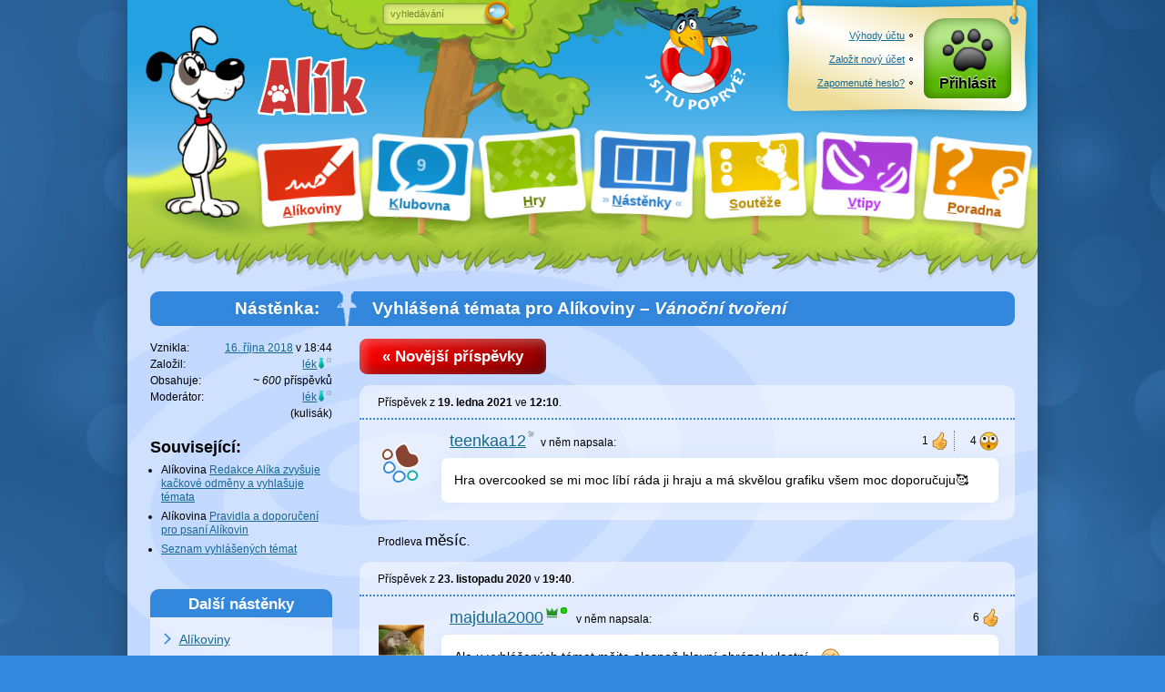

--- FILE ---
content_type: text/html; charset=utf-8
request_url: https://www.alik.cz/n/vyhlasena-temata-pro-alikoviny/17
body_size: 12226
content:
<!doctype html>
<html class="sekce-n" lang="cs">
<meta charset="utf-8">
<title>Vyhlášená témata pro Alíkoviny – Nástěnka (strana 17) – Alík.cz</title>
<meta name="description" content="lék založil nástěnku 16. října 2018 🐾 Poslední příspěvek přišel 12. prosince 2025 ve 14:26 🐾 Diskutují tu teenkaa12, majdula2000, JirkaBobik, vaiva, Hogo, MichP, Anežka9, lékařský, lukyl, Rapo, Dotynka a Morell.">
<meta name="viewport" content="width=device-width">
<script>Date.serverOffset = new Date - 1769761673417</script><link rel="stylesheet" href="//o00o.cz/2017/layout.css?399"><link rel="stylesheet" href="//o00o.cz/2017/responzivni.css?399"><link rel="shortcut icon" href="//o00o.cz/2017/ikony/sekce-n.ico?v=2">
<meta property="og:site_name" content="Alík.cz">
<meta property="og:type" content="website">
<link href="https://www.alik.cz/n/vyhlasena-temata-pro-alikoviny/rss" rel="alternate" type="application/rss+xml" title="RSS">
<div id="main" class="kamaradi">
	<div id="hlavicka">
    
	<h1><a href="/" class="animace-rozhlizeni"><img border="0" width="120" height="65" alt="Alík" src="//o00o.cz/2017/layout/logo-napis.png" onmouseover="var s = style, π = Math.PI, x = (event.offsetX / offsetWidth - .5) * π, y = (event.offsetY / offsetHeight - .5) * π; s.transform = 'skew(' + (Math.sin(x) * (y > 0 ? -10 : 10)).toFixed(2) + 'deg,' + (Math.sin(y) * (x > 0 ? -5 : 5)).toFixed(2) + 'deg)'; setTimeout(function(){ s.transform = '' }, 200);"></a></h1>
    
    <menu>
        <li id="cedule-a"><a href="/a" class="cedule"><span class="cedule-podklad"></span><span class="cedule-obsah"><span class="cedule-barva"><span class="cedule-symbol"></span></span></span><span class="cedule-text"><u>A</u>líkoviny</span></a>
        <li id="cedule-k"><a href="/k" class="cedule"><span class="cedule-podklad"></span><span class="cedule-obsah"><span class="cedule-barva"><span class="cedule-symbol"></span></span></span><span class="cedule-text"><u data-lidi="9" id="pocet-lidi">K</u>lubovna</span></a>
        <li id="cedule-h"><a href="/h" class="cedule"><span class="cedule-podklad"></span><span class="cedule-obsah"><span class="cedule-barva"><span class="cedule-symbol"></span></span></span><span class="cedule-text"><u>H</u>ry</span></a>
        
        <li id="cedule-n" class="act"><a href="/n" class="cedule"><span class="cedule-podklad"></span><span class="cedule-obsah"><span class="cedule-barva"><span class="cedule-symbol"></span></span></span><span class="cedule-text"><u>N</u>ástěnky</span></a>
        
        <li id="cedule-s"><a href="/s" class="cedule"><span class="cedule-podklad"></span><span class="cedule-obsah"><span class="cedule-barva"><span class="cedule-symbol"></span></span></span><span class="cedule-text"><u id="soutezni-notifikace">S</u>outěže</span></a>
        <li id="cedule-v"><a href="/v" class="cedule"><span class="cedule-podklad"></span><span class="cedule-obsah"><span class="cedule-barva"><span class="cedule-symbol"></span></span></span><span class="cedule-text"><u>V</u>tipy</span></a>
        
        <li id="cedule-p"><a href="/p/zdravotni" class="cedule"><span class="cedule-podklad"></span><span class="cedule-obsah"><span class="cedule-barva"><span class="cedule-symbol"></span></span></span><span class="cedule-text"><u>P</u>oradna</span></a>
        
    </menu>
    
    <form id="hledani" action="/" method="post" onsubmit="if(slovo.value == slovo.defaultValue || !slovo.value) { slovo.focus(); return false }">
        <div id="hledani-strom">
		    <b>Copak hledáme:</b>
		    <input id="slovo" type="text" name="vyraz" value="vyhledávání" onfocus="if(this.value == this.defaultValue) this.value = ''; form.parentNode.className = 'hledame'" spellcheck="false">
		    <button id="hledani-hledat" type="submit"><img src="//o00o.cz/2017/layout/lupa.png" width="38" height="42" alt="Hledat"></button>
        </div>
        <div id="hledani-kde" onclick="parentNode.onsubmit = null">
            <b>Kde hledáme:</b>
            
            <label><input type="radio" name="kde" value="ddg" checked> <span>na celém webu přes DuckDuckGo</span></label>
            <label><input type="radio" name="kde" value="seznam"> <span>na celém webu přes Seznam.cz</span></label>
            <small>Přihlášení uživatelé mají lepší možnosti hledání.</small>
            
            <span id="hledani-skryt" onclick="var form = parentNode.parentNode; if(!form.slovo.value) form.slovo.value = form.slovo.defaultValue; form.parentNode.className = 'nehledame'" data-text="schovat vyhledávání"></span>
        </div>
		<span id="hledani-mracek" onclick="var s = document.createElement('script'); s.src = '//o00o.cz/2017/azj.js'; parentNode.appendChild(s)"></span>
        
    </form>
    
    <div class="tabule" id="tabule">
      <div class="tabule-podklad"></div><div class="tabule-uchyt tabule-uchyt-l"></div><div class="tabule-uchyt tabule-uchyt-r"></div>
      <div class="tabule-obsah">
        
        <div class="tabule-ucet">
            <div class="prihlasit-moznosti">
                <a href="/o/vyhody-registrace"><u>Výhody účtu</u></a>
                <a href="/registrace"><u>Založit nový účet</u></a>
                <a href="/zapomenute-heslo"><u>Zapomenuté heslo?</u></a>
            </div>
        </div>
        <div class="tabule-ucet">
            <a href="/prihlasit?ret=%2fn%2fvyhlasena-temata-pro-alikoviny%2f17" class="tlacitko-ucet tlacitko-prihlasit">Přihlásit</a>
        </div>
        
      </div>
    </div>
    
	<a href="/o/kde-co-je" id="cimcarak">
		<img src="//o00o.cz/2017/layout/cimcarak.png" alt="Jsi tu poprvé?" width="136" height="116">
	</a>
    
</div>
<script src="//o00o.cz/2008/zdedene.js?206"></script>
<script src="//o00o.cz/2017/form.js?206"></script>
	
			<div id="content" class="content">
				<div class="trava"></div>
				<div class="col-bc">
					<h1 class="tit">
    <a href="/n/vyhlasena-temata-pro-alikoviny" class="nonlink" title="Na úvodní stranu nástěnky">Vyhlášená témata pro Alíkoviny – <i>Vánoční tvoření</i></a>
</h1>

<a href="/n/vyhlasena-temata-pro-alikoviny/16#spodek" class="tlacitko">« Novější příspěvky</a>

        
        <div class="nastenka-prispevek" id="prispevek-84875162" data-link="/n/prispevek/84875162">
    
    <div class="nastenka-info">
    Příspěvek z <b>19. ledna 2021</b> ve <b title="12:10:39">12:10</b>.</div><div></div>
    
    <div class="nastenka-blok">
        <div class="prispevek-hodnoceni prispevek-nehodnotitelne">

    <span class="prispevek-hlas prispevek-hlas-ok prispevek-nehlas" data-pocet="1"></span>
    
    <span class="prispevek-hlas prispevek-hlas-udiv prispevek-nehlas" data-pocet="4"></span>
    
</div>
        <div class="nastenka-autor">
            
            <a href="/u/teenkaa12"><img class="profilovka profilovka-doprava" width="50" height="60" src="data:image/svg+xml,%3Csvg xmlns%3D%22http://www.w3.org/2000/svg%22 viewBox%3D%223 3 130 130%22 height%3D%22120%22 width%3D%22100%22%3E%3Cg transform%3D%22rotate(225, 68, 68)%22 stroke-width%3D%225%22%3E%3Cpath fill%3D%22%23843%22 stroke%3D%22%23FFF%22 d%3D%22m99.491 115.1c-10.814 3.8159-16.019-6.9475-28.222-6.9475-6.9601 0-8.0053 8.3328-17.073 7.9928-6.7292-0.25608-16.359-1.0453-20.183-13.568-3.8452-12.552 8.6896-31.367 20.897-37.621 12.178-6.2632 27.152-3.8452 44.581 8.3538 17.392 12.186 6.5655 39.456 0 41.79%22/%3E%3Cpath fill%3D%22%23FFF%22 stroke%3D%22%231AA%22 d%3D%22m24.261 78.195c-18.475 4.8611-19.524-17.371-7.3085-24.041 14.63-8.0096 25.75 19.155 7.3085 24.041%22/%3E%3Cpath fill%3D%22%23FFF%22 stroke%3D%22%2338D%22 d%3D%22m47.95 52.068c-21.967 4.5211-19.52-24.856-4.8821-30.644 16.712-6.62 26.82 26.115 4.8821 30.644%22/%3E%3Cpath fill%3D%22%23FFF%22 stroke%3D%22%2338D%22 d%3D%22m82.771 49.96c-23.684-1.7379-10.39-31.618 1.7379-30.623 17.056 1.3937 21.942 32.378-1.7379 30.623%22/%3E%3Cpath fill%3D%22%23FFF%22 stroke%3D%22%23843%22 d%3D%22m113.76 70.878c-20.213-1.3895-10.213-24.587-2.0863-26.14 16.359-3.1148 22.274 27.525 2.0863 26.14%22/%3E%3C/g%3E%3C/svg%3E" alt=""><span>teenkaa12</span><samp title="Nebyla online už hodně dlouho." class="indikator-zabloudeni"></samp></a>
             <span class="mimo-mobil-mini">v něm </span>napsala:
             
        </div>
        <div class="nastenka-text obsah-text">
            <!--nic--><p>
Hra overcooked se mi moc líbí ráda ji hraju a má skvělou grafiku všem moc doporučuju🥰
</p>

        </div>
    </div>
    
</div>
    
        <div class="nastenka-prodleva">Prodleva <big>měsíc</big>.</div>
        <div class="nastenka-prispevek" id="prispevek-84842299" data-link="/n/prispevek/84842299">
    
    <div class="nastenka-info">
    Příspěvek z <b>23. listopadu 2020</b> v <b title="19:40:53">19:40</b>.</div><div></div>
    
    <div class="nastenka-blok">
        <div class="prispevek-hodnoceni prispevek-nehodnotitelne">

    <span class="prispevek-hlas prispevek-hlas-ok prispevek-nehlas" data-pocet="6"></span>
    
</div>
        <div class="nastenka-autor">
            
            <a href="/u/majdula2000"><img class="profilovka profilovka-doprava" width="50" height="60" src="//o00o.cz/obrazky/eM/TM/IHB-avatar.png#doprava" alt=""><span class="uzivatel-spravce" title="správkyně Alíka">majdula2000</span><samp title="Nyní je online." class="indikator-online"></samp></a>
             <span class="mimo-mobil-mini">v něm </span>napsala:
             
        </div>
        <div class="nastenka-text obsah-text">
            <!--AZJ 1.0
Ale u vyhlášených témat mějte alespoň hlavní obrázek vlastní...;-)
--><p>
Ale u vyhlášených témat mějte alespoň hlavní obrázek vlastní...<img class="smiley" src="//o00o.cz/2017/smajliky/alik/mrk.png" alt=";-)">
</p>

        </div>
    </div>
    
</div>
    
        
        <div class="nastenka-prispevek" id="prispevek-84842297" data-link="/n/prispevek/84842297">
    
    <div class="nastenka-info">
    Příspěvek z <b>23. listopadu 2020</b> v <b title="19:39:02">19:39</b>.</div><div></div>
    
    <div class="nastenka-blok">
        <div class="prispevek-hodnoceni prispevek-nehodnotitelne">

</div>
        <div class="nastenka-autor">
            
            <a href="/u/jirkabobik"><img class="profilovka profilovka-doprava" width="50" height="60" src="//o00o.cz/obrazky/GA/JX/VIR-avatar.png" alt=""><span>JirkaBobik</span><samp title="Nebyl online už hodně dlouho." class="indikator-zabloudeni"></samp></a>
             <span class="mimo-mobil-mini">v něm </span>napsal:
             
        </div>
        <div class="nastenka-text obsah-text">
            <!--nic--><p>
Děkuji.
</p>

        </div>
    </div>
    
</div>
    
        
        <div class="nastenka-prispevek" id="prispevek-84842295" data-link="/n/prispevek/84842295">
    
    <div class="nastenka-info">
    Příspěvek z <b>23. listopadu 2020</b> v <b title="19:38:40">19:38</b>.</div><div></div>
    
    <div class="nastenka-blok">
        <div class="prispevek-hodnoceni prispevek-nehodnotitelne">

    <span class="prispevek-hlas prispevek-hlas-ok prispevek-nehlas" data-pocet="3"></span>
    
</div>
        <div class="nastenka-autor">
            
            <a href="/u/majdula2000"><img class="profilovka profilovka-doprava" width="50" height="60" src="//o00o.cz/obrazky/eM/TM/IHB-avatar.png#doprava" alt=""><span class="uzivatel-spravce" title="správkyně Alíka">majdula2000</span><samp title="Nyní je online." class="indikator-online"></samp></a>
             <span class="mimo-mobil-mini">v něm </span>napsala:
             
        </div>
        <div class="nastenka-text obsah-text">
            <!--nic--><p>
Mohou, pokud jsou volně šířitelné a uvedeš u nich autora.
</p>

        </div>
    </div>
    
</div>
    
        
        <div class="nastenka-prispevek" id="prispevek-84842294" data-link="/n/prispevek/84842294">
    
    <div class="nastenka-info">
    Příspěvek z <b>23. listopadu 2020</b> v <b title="19:35:46">19:35</b>.</div><div></div>
    
    <div class="nastenka-blok">
        <div class="prispevek-hodnoceni prispevek-nehodnotitelne">

</div>
        <div class="nastenka-autor">
            
            <a href="/u/jirkabobik"><img class="profilovka profilovka-doprava" width="50" height="60" src="//o00o.cz/obrazky/GA/JX/VIR-avatar.png" alt=""><span>JirkaBobik</span><samp title="Nebyl online už hodně dlouho." class="indikator-zabloudeni"></samp></a>
             <span class="mimo-mobil-mini">v něm </span>napsal:
             
        </div>
        <div class="nastenka-text obsah-text">
            <!--nic--><p>
Mohou být v článcích fotky, které nejsou vlastní?
</p>

        </div>
    </div>
    
</div>
    
        
        <div class="nastenka-prispevek" id="prispevek-84842292" data-link="/n/prispevek/84842292">
    
    <div class="nastenka-info">
    Příspěvek z <b>23. listopadu 2020</b> v <b title="19:31:19">19:31</b>.</div><div></div>
    
    <div class="nastenka-blok">
        <div class="prispevek-hodnoceni prispevek-nehodnotitelne">

    <span class="prispevek-hlas prispevek-hlas-ok prispevek-nehlas" data-pocet="2"></span>
    
</div>
        <div class="nastenka-autor">
            
            <a href="/u/majdula2000"><img class="profilovka profilovka-doprava" width="50" height="60" src="//o00o.cz/obrazky/eM/TM/IHB-avatar.png#doprava" alt=""><span class="uzivatel-spravce" title="správkyně Alíka">majdula2000</span><samp title="Nyní je online." class="indikator-online"></samp></a>
             <span class="mimo-mobil-mini">v něm </span>napsala:
             
        </div>
        <div class="nastenka-text obsah-text">
            <!--AZJ 1.0
Něco jsme vám obnovili, děťulata... ;-) https://www.alik.cz/a/prispevek/84775097
--><p>
Něco jsme vám obnovili, děťulata... <img class="smiley" src="//o00o.cz/2017/smajliky/alik/mrk.png" alt=";-)"> <a href="https://www.alik.cz/a/prispevek/84775097" target="_blank">https://www.alik.cz/a/prispevek/84775097</a>
</p>

        </div>
    </div>
    
</div>
    
        <div class="nastenka-prodleva">Prodleva 11 dní.</div>
        <div class="nastenka-prispevek" id="prispevek-84836525" data-link="/n/prispevek/84836525">
    
    <div class="nastenka-info">
    Příspěvek z <b>12. listopadu 2020</b> v <b title="19:29:08">19:29</b>.</div><div></div>
    
    <div class="nastenka-blok">
        <div class="prispevek-hodnoceni prispevek-nehodnotitelne">

</div>
        <div class="nastenka-autor">
            
            <a href="/u/vaiva"><img class="profilovka profilovka-doprava" width="50" height="60" src="//o00o.cz/obrazky/XU/AB/OKH-avatar.png#doprava" alt=""><span>vaiva</span><samp title="Nyní je offline." class="indikator-offline"></samp></a>
             <span class="mimo-mobil-mini">v něm </span>napsala:
             
        </div>
        <div class="nastenka-text obsah-text">
            <!--AZJ 1.0
Jasný. :->
--><p>
Jasný. <img class="smiley" src="//o00o.cz/2017/smajliky/alik/hihi.png" alt=":->">
</p>

        </div>
    </div>
    
</div>
    
        
        <div class="nastenka-prispevek" id="prispevek-84836524" data-link="/n/prispevek/84836524">
    
    <div class="nastenka-info">
    Příspěvek z <b>12. listopadu 2020</b> v <b title="19:27:45">19:27</b>.</div><div></div>
    
    <div class="nastenka-blok">
        <div class="prispevek-hodnoceni prispevek-nehodnotitelne">

</div>
        <div class="nastenka-autor">
            
            <a href="/u/hogo"><img class="profilovka profilovka-doprava" width="50" height="60" src="//o00o.cz/obrazky/VG/CP/KJA-avatar.png" alt=""><span>Hogo</span><samp title="Nyní je offline." class="indikator-offline"></samp></a>
             <span class="mimo-mobil-mini">v něm </span>napsal:
             
        </div>
        <div class="nastenka-text obsah-text">
            <!--AZJ 1.0
To je pravda, i smazané příspěvky se ukládají:-)
--><p>
To je pravda, i smazané příspěvky se ukládají<img class="smiley" src="//o00o.cz/2017/smajliky/alik/hi.png" alt=":-)">
</p>

        </div>
    </div>
    
</div>
    
        
        <div class="nastenka-prispevek" id="prispevek-84836523" data-link="/n/prispevek/84836523">
    
    <div class="nastenka-info">
    Příspěvek z <b>12. listopadu 2020</b> v <b title="19:27:06">19:27</b>.</div><div></div>
    
    <div class="nastenka-blok">
        <div class="prispevek-hodnoceni prispevek-nehodnotitelne">

    <span class="prispevek-hlas prispevek-hlas-ok prispevek-nehlas" data-pocet="2"></span>
    
    <span class="prispevek-hlas prispevek-hlas-usmev prispevek-nehlas" data-pocet="3"></span>
    
</div>
        <div class="nastenka-autor">
            
            <a href="/u/majdula2000"><img class="profilovka profilovka-doprava" width="50" height="60" src="//o00o.cz/obrazky/eM/TM/IHB-avatar.png#doprava" alt=""><span class="uzivatel-spravce" title="správkyně Alíka">majdula2000</span><samp title="Nyní je online." class="indikator-online"></samp></a>
             <span class="mimo-mobil-mini">v něm </span>napsala:
             
        </div>
        <div class="nastenka-text obsah-text">
            <!--nic--><p>
Jakýkoli smazaný článek jde obnovit. Všechno, co dáte na internet, tam už zůstane, nikdy to nezmizí!
</p>

        </div>
    </div>
    
</div>
    
        
        <div class="nastenka-prispevek" id="prispevek-84836522" data-link="/n/prispevek/84836522">
    
    <div class="nastenka-info">
    Příspěvek z <b>12. listopadu 2020</b> v <b title="19:26:09">19:26</b>.</div><div></div>
    
    <div class="nastenka-blok">
        <div class="prispevek-hodnoceni prispevek-nehodnotitelne">

    <span class="prispevek-hlas prispevek-hlas-ok prispevek-nehlas" data-pocet="1"></span>
    
</div>
        <div class="nastenka-autor">
            
            <a href="/u/hogo"><img class="profilovka profilovka-doprava" width="50" height="60" src="//o00o.cz/obrazky/VG/CP/KJA-avatar.png" alt=""><span>Hogo</span><samp title="Nyní je offline." class="indikator-offline"></samp></a>
             <span class="mimo-mobil-mini">v něm </span>napsal:
             
        </div>
        <div class="nastenka-text obsah-text">
            <!--nic--><p>
Nebo ho napíšeš znova no...
</p>

        </div>
    </div>
    
</div>
    
        
        <div class="nastenka-prispevek" id="prispevek-84836521" data-link="/n/prispevek/84836521">
    
    <div class="nastenka-info">
    Příspěvek z <b>12. listopadu 2020</b> v <b title="19:25:33">19:25</b>.</div><div></div>
    
    <div class="nastenka-blok">
        <div class="prispevek-hodnoceni prispevek-nehodnotitelne">

    <span class="prispevek-hlas prispevek-hlas-ok prispevek-nehlas" data-pocet="1"></span>
    
</div>
        <div class="nastenka-autor">
            
            <a href="/u/vaiva"><img class="profilovka profilovka-doprava" width="50" height="60" src="//o00o.cz/obrazky/XU/AB/OKH-avatar.png#doprava" alt=""><span>vaiva</span><samp title="Nyní je offline." class="indikator-offline"></samp></a>
             <span class="mimo-mobil-mini">v něm </span>napsala:
             
        </div>
        <div class="nastenka-text obsah-text">
            <!--AZJ 1.0
(tučně)majdula2000:(obyčejně) On jde na žádost smazaný článek obnovit? 8-D Nehrozí, že by se ale skutečně odstranil a obnovit nešel?
--><p>
<b>majdula2000:</b> On jde na žádost smazaný článek obnovit? <img class="smiley" src="//o00o.cz/2017/smajliky/alik/juu.png" alt="8-D"> Nehrozí, že by se ale skutečně odstranil a obnovit nešel?
</p>

        </div>
    </div>
    
</div>
    
        
        <div class="nastenka-prispevek" id="prispevek-84836518" data-link="/n/prispevek/84836518">
    
    <div class="nastenka-info">
    Příspěvek z <b>12. listopadu 2020</b> v <b title="19:10:37">19:10</b>.</div><div></div>
    
    <div class="nastenka-blok">
        <div class="prispevek-hodnoceni prispevek-nehodnotitelne">

</div>
        <div class="nastenka-autor">
            
            <a href="/u/majdula2000"><img class="profilovka profilovka-doprava" width="50" height="60" src="//o00o.cz/obrazky/eM/TM/IHB-avatar.png#doprava" alt=""><span class="uzivatel-spravce" title="správkyně Alíka">majdula2000</span><samp title="Nyní je online." class="indikator-online"></samp></a>
             <span class="mimo-mobil-mini">v něm </span>napsala:
             
        </div>
        <div class="nastenka-text obsah-text">
            <!--nic--><p>
Teď nemůžeš.
</p>
<p>
Můžeš požádat o smazání a až se vyřeší vánoční, tak o obnovení...
</p>

        </div>
    </div>
    
</div>
    
        
        <div class="nastenka-prispevek" id="prispevek-84836517" data-link="/n/prispevek/84836517">
    
    <div class="nastenka-info">
    Příspěvek z <b>12. listopadu 2020</b> v <b title="19:09:38">19:09</b>.</div><div></div>
    
    <div class="nastenka-blok">
        <div class="prispevek-hodnoceni prispevek-nehodnotitelne">

    <span class="prispevek-hlas prispevek-hlas-udiv prispevek-nehlas" data-pocet="1"></span>
    
</div>
        <div class="nastenka-autor">
            
            <a href="/u/michp"><img class="profilovka profilovka-doprava" width="50" height="60" src="//o00o.cz/obrazky/NG/FY/ECO-avatar.png" alt=""><span>MichP</span><samp title="Nyní je offline." class="indikator-offline"></samp></a>
             <span class="mimo-mobil-mini">v něm </span>napsal:
             
        </div>
        <div class="nastenka-text obsah-text">
            <!--AZJ 1.0
Nechci chci aby byli vydané snad budou moje články vydané než soutěž skončí (8:o)
--><p>
Nechci chci aby byli vydané snad budou moje články vydané než soutěž skončí <img class="smiley" src="//o00o.cz/2017/smajliky/alik/pepicek.png" alt="(8:o)">
</p>

        </div>
    </div>
    
</div>
    
        
        <div class="nastenka-prispevek" id="prispevek-84836516" data-link="/n/prispevek/84836516">
    
    <div class="nastenka-info">
    Příspěvek z <b>12. listopadu 2020</b> v <b title="19:08:39">19:08</b>.</div><div></div>
    
    <div class="nastenka-blok">
        <div class="prispevek-hodnoceni prispevek-nehodnotitelne">

</div>
        <div class="nastenka-autor">
            
            <a href="/u/hogo"><img class="profilovka profilovka-doprava" width="50" height="60" src="//o00o.cz/obrazky/VG/CP/KJA-avatar.png" alt=""><span>Hogo</span><samp title="Nyní je offline." class="indikator-offline"></samp></a>
             <span class="mimo-mobil-mini">v něm </span>napsal:
             
        </div>
        <div class="nastenka-text obsah-text">
            <!--nic--><p>
Můžeš zažádat o smazání
</p>

        </div>
    </div>
    
</div>
    
        
        <div class="nastenka-prispevek" id="prispevek-84836515" data-link="/n/prispevek/84836515">
    
    <div class="nastenka-info">
    Příspěvek z <b>12. listopadu 2020</b> v <b title="19:05:13">19:05</b>.</div><div></div>
    
    <div class="nastenka-blok">
        <div class="prispevek-hodnoceni prispevek-nehodnotitelne">

</div>
        <div class="nastenka-autor">
            
            <a href="/u/michp"><img class="profilovka profilovka-doprava" width="50" height="60" src="//o00o.cz/obrazky/NG/FY/ECO-avatar.png" alt=""><span>MichP</span><samp title="Nyní je offline." class="indikator-offline"></samp></a>
             <span class="mimo-mobil-mini">v něm </span>napsal:
             
        </div>
        <div class="nastenka-text obsah-text">
            <!--AZJ 1.0
Majdulo a asi nemůžu napsat článek na vyhlášené téma když mám už 2 články že ? ;-(
--><p>
Majdulo a asi nemůžu napsat článek na vyhlášené téma když mám už 2 články že ? <img class="smiley" src="//o00o.cz/2017/smajliky/alik/nee.png" alt=";-(">
</p>

        </div>
    </div>
    
</div>
    
        
        <div class="nastenka-prispevek" id="prispevek-84836514" data-link="/n/prispevek/84836514">
    
    <div class="nastenka-info">
    Příspěvek z <b>12. listopadu 2020</b> v <b title="18:57:16">18:57</b>.</div><div></div>
    
    <div class="nastenka-blok">
        <div class="prispevek-hodnoceni prispevek-nehodnotitelne">

</div>
        <div class="nastenka-autor">
            
            <a href="/u/anezka9"><img class="profilovka profilovka-doprava" width="50" height="60" src="//o00o.cz/obrazky/PT/ZX/DER-avatar.png" alt=""><span>Anežka9</span><samp title="Nebyla online už hodně dlouho." class="indikator-zabloudeni"></samp></a>
             <span class="mimo-mobil-mini">v něm </span>napsala:
             
        </div>
        <div class="nastenka-text obsah-text">
            <!--nic--><p>
Něco asi napíšu
</p>

        </div>
    </div>
    
</div>
    
        
        <div class="nastenka-prispevek" id="prispevek-84836513" data-link="/n/prispevek/84836513">
    
    <div class="nastenka-info">
    Příspěvek z <b>12. listopadu 2020</b> v <b title="18:54:23">18:54</b>.</div><div></div>
    
    <div class="nastenka-blok">
        <div class="prispevek-hodnoceni prispevek-nehodnotitelne">

    <span class="prispevek-hlas prispevek-hlas-usmev prispevek-nehlas" data-pocet="8"></span>
    
</div>
        <div class="nastenka-autor">
            
            <a href="/u/majdula2000"><img class="profilovka profilovka-doprava" width="50" height="60" src="//o00o.cz/obrazky/eM/TM/IHB-avatar.png#doprava" alt=""><span class="uzivatel-spravce" title="správkyně Alíka">majdula2000</span><samp title="Nyní je online." class="indikator-online"></samp></a>
             <span class="mimo-mobil-mini">v něm </span>napsala:
             
        </div>
        <div class="nastenka-text obsah-text">
            <!--nic--><p>
Ne!
</p>

        </div>
    </div>
    
</div>
    
        
        <div class="nastenka-prispevek" id="prispevek-84836512" data-link="/n/prispevek/84836512">
    
    <div class="nastenka-info">
    Příspěvek z <b>12. listopadu 2020</b> v <b title="18:46:16">18:46</b>.</div><div></div>
    
    <div class="nastenka-blok">
        <div class="prispevek-hodnoceni prispevek-nehodnotitelne">

    <span class="prispevek-hlas prispevek-hlas-usmev prispevek-nehlas" data-pocet="9"></span>
    
</div>
        <div class="nastenka-autor">
            
            <a href="/u/lekarsky"><img class="profilovka profilovka-doprava" width="50" height="60" src="//o00o.cz/obrazky/zK/PG/QBU-avatar.png" alt=""><span>lékařský</span><samp title="Nyní je offline." class="indikator-offline"></samp></a>
             <span class="mimo-mobil-mini">v něm </span>napsal:
             
        </div>
        <div class="nastenka-text obsah-text">
            <!--AZJ 1.0
Může Páreček zpovídat praPárečka? O:-)
--><p>
Může Páreček zpovídat praPárečka? <img class="smiley" src="//o00o.cz/2017/smajliky/alik/andel.png" alt="O:-)">
</p>

        </div>
    </div>
    
</div>
    
        
        <div class="nastenka-prispevek" id="prispevek-84836510" data-link="/n/prispevek/84836510">
    
    <div class="nastenka-info">
    Příspěvek z <b>12. listopadu 2020</b> v <b title="18:41:44">18:41</b>, upravený  <span title="18:42:21">vzápětí</span>.</div><div></div>
    
    <div class="nastenka-blok">
        <div class="prispevek-hodnoceni prispevek-nehodnotitelne">

    <span class="prispevek-hlas prispevek-hlas-ok prispevek-nehlas" data-pocet="2"></span>
    
    <span class="prispevek-hlas prispevek-hlas-srdce prispevek-nehlas" data-pocet="1"></span>
    
</div>
        <div class="nastenka-autor">
            
            <a href="/u/majdula2000"><img class="profilovka profilovka-doprava" width="50" height="60" src="//o00o.cz/obrazky/eM/TM/IHB-avatar.png#doprava" alt=""><span class="uzivatel-spravce" title="správkyně Alíka">majdula2000</span><samp title="Nyní je online." class="indikator-online"></samp></a>
             <span class="mimo-mobil-mini">v něm </span>napsala:
             
        </div>
        <div class="nastenka-text obsah-text">
            <!--AZJ 1.0
A ode dneška také... (odkaz na https://www.alik.cz/a/prispevek/84836470)Vánoce(konec)! ;-)
--><p>
A ode dneška také... <a href="https://www.alik.cz/a/prispevek/84836470" target="_blank">Vánoce</a>! <img class="smiley" src="//o00o.cz/2017/smajliky/alik/mrk.png" alt=";-)">
</p>

        </div>
    </div>
    
</div>
    
        <div class="nastenka-prodleva">Prodleva 9 dní.</div>
        <div class="nastenka-prispevek" id="prispevek-84831655" data-link="/n/prispevek/84831655">
    
    <div class="nastenka-info">
    Příspěvek z <b>3. listopadu 2020</b> v <b title="09:49:01">9:49</b>.</div><div></div>
    
    <div class="nastenka-blok">
        <div class="prispevek-hodnoceni prispevek-nehodnotitelne">

    <span class="prispevek-hlas prispevek-hlas-ok prispevek-nehlas" data-pocet="1"></span>
    
</div>
        <div class="nastenka-autor">
            
            <a href="/u/majdula2000"><img class="profilovka profilovka-doprava" width="50" height="60" src="//o00o.cz/obrazky/eM/TM/IHB-avatar.png#doprava" alt=""><span class="uzivatel-spravce" title="správkyně Alíka">majdula2000</span><samp title="Nyní je online." class="indikator-online"></samp></a>
             <span class="mimo-mobil-mini">v něm </span>napsala:
             
        </div>
        <div class="nastenka-text obsah-text">
            <!--nic--><p>
Ještě jsou i tábory a prázdniny.
</p>

        </div>
    </div>
    
</div>
    
        
        <div class="nastenka-prispevek" id="prispevek-84831638" data-link="/n/prispevek/84831638">
    
    <div class="nastenka-info">
    Příspěvek z <b>3. listopadu 2020</b> v <b title="09:15:29">9:15</b>.</div><div></div>
    
    <div class="nastenka-blok">
        <div class="prispevek-hodnoceni prispevek-nehodnotitelne">

</div>
        <div class="nastenka-autor">
            
            <a href="/u/vaiva"><img class="profilovka profilovka-doprava" width="50" height="60" src="//o00o.cz/obrazky/XU/AB/OKH-avatar.png#doprava" alt=""><span>vaiva</span><samp title="Nyní je offline." class="indikator-offline"></samp></a>
             <span class="mimo-mobil-mini">v něm </span>napsala:
             
        </div>
        <div class="nastenka-text obsah-text">
            <!--AZJ 1.0
(tučně)lukyl:(obyčejně) (odkaz na „https://www.alik.cz/s/vyhlasena-temata“)Zrecenzuj PC hru z Alíkova katalogu dárků. (konec odkazu);-)
--><p>
<b>lukyl:</b> <a href="https://www.alik.cz/s/vyhlasena-temata" target="_blank">Zrecenzuj PC hru z Alíkova katalogu dárků.</a> <img class="smiley" src="//o00o.cz/2017/smajliky/alik/mrk.png" alt=";-)">
</p>

        </div>
    </div>
    
</div>
    
        
        <div class="nastenka-prispevek" id="prispevek-84831631" data-link="/n/prispevek/84831631">
    
    <div class="nastenka-info">
    Příspěvek z <b>3. listopadu 2020</b> v <b title="09:04:54">9:04</b>.</div><div></div>
    
    <div class="nastenka-blok">
        <div class="prispevek-hodnoceni prispevek-nehodnotitelne">

</div>
        <div class="nastenka-autor">
            
            <a href="/u/lukyl"><img class="profilovka profilovka-doprava" width="50" height="60" src="//o00o.cz/obrazky/BT/SB/QKM-avatar.png" alt=""><span>lukyl</span><samp title="Nebyl online už hodně dlouho." class="indikator-zabloudeni"></samp></a>
             <span class="mimo-mobil-mini">v něm </span>napsal:
             
        </div>
        <div class="nastenka-text obsah-text">
            <!--nic--><p>
jake téma je ted
</p>

        </div>
    </div>
    
</div>
    
        <div class="nastenka-prodleva">Prodleva měsíc.</div>
        <div class="nastenka-prispevek" id="prispevek-84819351" data-link="/n/prispevek/84819351">
    
    <div class="nastenka-info">
    Příspěvek z <b>27. září 2020</b> v <b title="11:30:53">11:30</b>.</div><div></div>
    
    <div class="nastenka-blok">
        <div class="prispevek-hodnoceni prispevek-nehodnotitelne">

    <span class="prispevek-hlas prispevek-hlas-ok prispevek-nehlas" data-pocet="2"></span>
    
    <span class="prispevek-hlas prispevek-hlas-usmev prispevek-nehlas" data-pocet="1"></span>
    
</div>
        <div class="nastenka-autor">
            
            <a href="/u/lekarsky"><img class="profilovka profilovka-doprava" width="50" height="60" src="//o00o.cz/obrazky/zK/PG/QBU-avatar.png" alt=""><span>lékařský</span><samp title="Nyní je offline." class="indikator-offline"></samp></a>
             <span class="mimo-mobil-mini">v něm </span>napsal:
             
        </div>
        <div class="nastenka-text obsah-text">
            <!--AZJ 0.0.8
Bude nějaké vyhlášené téma na Halloween? O:-)
--><p>
Bude nějaké vyhlášené téma na Halloween? <img class="smiley" src="//o00o.cz/2017/smajliky/alik/andel.png" alt="O:-)">
</p>

        </div>
    </div>
    
</div>
    
        <div class="nastenka-prodleva">Prodleva 24 dní.</div>
        <div class="nastenka-prispevek" id="prispevek-84813981" data-link="/n/prispevek/84813981">
    
    <div class="nastenka-info">
    Příspěvek z <b>3. září 2020</b> v <b title="07:37:04">7:37</b>.</div><div></div>
    
    <div class="nastenka-blok">
        <div class="prispevek-hodnoceni prispevek-nehodnotitelne">

</div>
        <div class="nastenka-autor">
            
            <a href="/u/rapo"><img class="profilovka profilovka-doprava" width="50" height="60" src="//o00o.cz/obrazky/mS/MT/RBR-avatar.png" alt=""><span>Rapo</span><samp title="Nyní je offline." class="indikator-offline"></samp></a>
             <span class="mimo-mobil-mini">v něm </span>napsala:
             
        </div>
        <div class="nastenka-text obsah-text">
            <!--AZJ 0.0.8
Ono je nové téma. Otázka k tomu táboru. Pokud jsem nebyla na táboře, ale na adaptačním kurzu? Bylo to jako tábor jen s novou třídou a jen na dva dny. Já na tábory ani nemůžu :-(
--><p>
Ono je nové téma. Otázka k tomu táboru. Pokud jsem nebyla na táboře, ale na adaptačním kurzu? Bylo to jako tábor jen s novou třídou a jen na dva dny. Já na tábory ani nemůžu <img class="smiley" src="//o00o.cz/2017/smajliky/alik/ne.png" alt=":-(">
</p>

        </div>
    </div>
    
</div>
    
        
        <div class="nastenka-prispevek" id="prispevek-84813749" data-link="/n/prispevek/84813749">
    
    <div class="nastenka-info">
    Příspěvek z <b>1. září 2020</b> ve <b title="21:39:45">21:39</b>.</div><div></div>
    
    <div class="nastenka-blok">
        <div class="prispevek-hodnoceni prispevek-nehodnotitelne">

</div>
        <div class="nastenka-autor">
            
            <a href="/u/dotynka"><img class="profilovka profilovka-doprava" width="50" height="60" src="//o00o.cz/obrazky/ZK/UB/HAH-avatar.png" alt=""><span>Dotynka</span><samp title="Nyní je offline." class="indikator-offline"></samp></a>
             <span class="mimo-mobil-mini">v něm </span>napsala:
             
        </div>
        <div class="nastenka-text obsah-text">
            <!--AZJ 0.0.8
Jooo,nové téma...mrknu se na to (ok)
--><p>
Jooo,nové téma...mrknu se na to <img class="smiley" src="//o00o.cz/2017/smajliky/alik/ok.png" alt="ok">
</p>

        </div>
    </div>
    
</div>
    
        
        <div class="nastenka-prispevek" id="prispevek-84813722" data-link="/n/prispevek/84813722">
    
    <div class="nastenka-info">
    Příspěvek z <b>1. září 2020</b> ve <b title="20:55:44">20:55</b>.</div><div></div>
    
    <div class="nastenka-blok">
        <div class="prispevek-hodnoceni prispevek-nehodnotitelne">

    <span class="prispevek-hlas prispevek-hlas-srdce prispevek-nehlas" data-pocet="1"></span>
    
</div>
        <div class="nastenka-autor">
            
            <a href="/u/majdula2000"><img class="profilovka profilovka-doprava" width="50" height="60" src="//o00o.cz/obrazky/eM/TM/IHB-avatar.png#doprava" alt=""><span class="uzivatel-spravce" title="správkyně Alíka">majdula2000</span><samp title="Nyní je online." class="indikator-online"></samp></a>
             <span class="mimo-mobil-mini">v něm </span>napsala:
             
        </div>
        <div class="nastenka-text obsah-text">
            <!--AZJ 0.0.8
Vyhlásili jsme vám nové téma, děťulata.;-)
--><p>
Vyhlásili jsme vám nové téma, děťulata.<img class="smiley" src="//o00o.cz/2017/smajliky/alik/mrk.png" alt=";-)">
</p>

        </div>
    </div>
    
</div>
    
        <div class="nastenka-prodleva">Prodleva 13 dní.</div>
        <div class="nastenka-prispevek" id="prispevek-84810305" data-link="/n/prispevek/84810305">
    
    <div class="nastenka-info">
    Příspěvek z <b>19. srpna 2020</b> ve <b title="20:05:42">20:05</b>.</div><div></div>
    
    <div class="nastenka-blok">
        <div class="prispevek-hodnoceni prispevek-nehodnotitelne">

    <span class="prispevek-hlas prispevek-hlas-srdce prispevek-nehlas" data-pocet="1"></span>
    
</div>
        <div class="nastenka-autor">
            
            <a href="/u/morell"><img class="profilovka profilovka-doprava" width="50" height="60" src="//o00o.cz/obrazky/QR/FI/EYC-avatar.png#doleva" alt=""><span>Morell</span><samp title="Nyní je offline." class="indikator-offline"></samp></a>
             <span class="mimo-mobil-mini">v něm </span>napsala:
             
        </div>
        <div class="nastenka-text obsah-text">
            <!--AZJ 0.0.8
No to zírám, hlavně na to, že na ALíka taky doléhá ochrana osobních údajů. Na fotce nesmí být vidět nikomu do obličeje, d’oh!
8-D
--><p>
No to zírám, hlavně na to, že na ALíka taky doléhá ochrana osobních údajů. Na fotce nesmí být vidět nikomu do obličeje, d’oh!
<br><img class="smiley" src="//o00o.cz/2017/smajliky/alik/juu.png" alt="8-D">
</p>

        </div>
    </div>
    
</div>
    
        
        <div class="nastenka-prispevek" id="prispevek-84810238" data-link="/n/prispevek/84810238">
    
    <div class="nastenka-info">
    Příspěvek z <b>19. srpna 2020</b> v <b title="16:34:15">16:34</b>.</div><div></div>
    
    <div class="nastenka-blok">
        <div class="prispevek-hodnoceni prispevek-nehodnotitelne">

    <span class="prispevek-hlas prispevek-hlas-ok prispevek-nehlas" data-pocet="1"></span>
    
    <span class="prispevek-hlas prispevek-hlas-srdce prispevek-nehlas" data-pocet="1"></span>
    
</div>
        <div class="nastenka-autor">
            
            <a href="/u/lekarsky"><img class="profilovka profilovka-doprava" width="50" height="60" src="//o00o.cz/obrazky/zK/PG/QBU-avatar.png" alt=""><span>lékařský</span><samp title="Nyní je offline." class="indikator-offline"></samp></a>
             <span class="mimo-mobil-mini">v něm </span>napsal:
             
        </div>
        <div class="nastenka-text obsah-text">
            <!--AZJ 0.0.8
Mimochodem... je nové vyhlášené téma. :->
--><p>
Mimochodem... je nové vyhlášené téma. <img class="smiley" src="//o00o.cz/2017/smajliky/alik/hihi.png" alt=":->">
</p>

        </div>
    </div>
    
</div>
    
        
        <div class="nastenka-prispevek" id="prispevek-84810235" data-link="/n/prispevek/84810235">
    
    <div class="nastenka-info">
    Příspěvek z <b>19. srpna 2020</b> v <b title="16:20:53">16:20</b>.</div><div></div>
    
    <div class="nastenka-blok">
        <div class="prispevek-hodnoceni prispevek-nehodnotitelne">

    <span class="prispevek-hlas prispevek-hlas-ok prispevek-nehlas" data-pocet="3"></span>
    
</div>
        <div class="nastenka-autor">
            
            <a href="/u/morell"><img class="profilovka profilovka-doprava" width="50" height="60" src="//o00o.cz/obrazky/QR/FI/EYC-avatar.png#doleva" alt=""><span>Morell</span><samp title="Nyní je offline." class="indikator-offline"></samp></a>
             <span class="mimo-mobil-mini">v něm </span>napsala:
             
        </div>
        <div class="nastenka-text obsah-text">
            <!--nic--><p>
Hej, co takhle uděat téma Alíkovin na znalosti o přírodě? Buď poučný článek, nebo takový přírodní kvíz.
<br>Člověk se něco naučí a při tom se to dá podat i hravou kvízovou formou.
</p>

        </div>
    </div>
    
</div>
    
        <div class="nastenka-prodleva">Prodleva 16 dní.</div>
        <div class="nastenka-prispevek" id="prispevek-84804985" data-link="/n/prispevek/84804985">
    
    <div class="nastenka-info">
    Příspěvek z <b>3. srpna 2020</b> v <b title="18:54:27">18:54</b>, upravený  <span title="18:56:05">vzápětí</span>.</div><div></div>
    
    <div class="nastenka-blok">
        <div class="prispevek-hodnoceni prispevek-nehodnotitelne">

    <span class="prispevek-hlas prispevek-hlas-ok prispevek-nehlas" data-pocet="1"></span>
    
</div>
        <div class="nastenka-autor">
            
            <a href="/u/lekarsky"><img class="profilovka profilovka-doprava" width="50" height="60" src="//o00o.cz/obrazky/zK/PG/QBU-avatar.png" alt=""><span>lékařský</span><samp title="Nyní je offline." class="indikator-offline"></samp></a>
             <span class="mimo-mobil-mini">v něm </span>napsal:
             
        </div>
        <div class="nastenka-text obsah-text">
            <!--nic--><p>
A je docela logická.
<br>Kdyby byla zvýšená odměna jen za články, které byly vydané na dané téma v jeho platnosti, defacto by zvýšené odměny záležely na redakci a její rychlosti zpracovávání. A to je celkem nic moc, vzhledem k tomu, že na zpracování čeká spoustu článku a na vás může přijít řada klidně až za měsíc, což zrovna může skončit vyhlášené téma.
<br>Zkrátka by bylo dost stížností na to, že někdo vložil článek, ale zpracovali ho až po skončení témata.
</p>

        </div>
    </div>
    
</div>
    

<script>Alik.nonlink();</script>

<div id="spodek"></div>
<table class="nav-n4 ico">
        <tr>
            <td class="tal"><a class="ico-left" href="/n/vyhlasena-temata-pro-alikoviny/16"><span><i></i>předchozí</span></a></td>

        <td class="tac">
            
                      <a href="/n/vyhlasena-temata-pro-alikoviny/12"><span>12</span></a><a href="/n/vyhlasena-temata-pro-alikoviny/13"><span>13</span></a><a href="/n/vyhlasena-temata-pro-alikoviny/14"><span>14</span></a><a href="/n/vyhlasena-temata-pro-alikoviny/15"><span>15</span></a><a href="/n/vyhlasena-temata-pro-alikoviny/16"><span>16</span></a><b><span>17</span></b><a href="/n/vyhlasena-temata-pro-alikoviny/18"><span>18</span></a><a href="/n/vyhlasena-temata-pro-alikoviny/19"><span>19</span></a><a href="/n/vyhlasena-temata-pro-alikoviny/20"><span>20</span></a><a href="/n/vyhlasena-temata-pro-alikoviny/21"><span>21</span></a>                               
                  
      </td>
            <td class="tar"><a class="ico-right" href="/n/vyhlasena-temata-pro-alikoviny/18"><span><i></i>další</span></a></td>
        </tr>

</table>
<a class="tlacitko" style="margin-top: 3.5em" href="/n/vyhlasena-temata-pro-alikoviny/statistika">Statistika…</a>
				</div>
				<div class="col-a">
					<h1 class="tit tar">Nástěnka:</h1>
<div class="nastenka-uvod" data-doskok="o nástěnce">
<dl>
    <dt>Vznikla:<dd><a href="/n/vyhlasena-temata-pro-alikoviny/21#spodek">16. října 2018</a> v <span title="18:44:47">18:44</span>
    <dt>Založil:<dd><a href="/u/lek"><span class="uzivatel-moderator uzivatel-moderator-kulisak" title="moderátor kulisák">lék</span></a><samp title="Nyní je offline." class="indikator-offline"></samp>
    
    <dt>Obsahuje:<dd><i title="přibližně">~ 600</i> příspěvků
    
    <dt>Moderátor:<dd><a href="/u/lek"><span class="uzivatel-moderator uzivatel-moderator-kulisak" title="moderátor kulisák">lék</span></a><samp title="Nyní je offline." class="indikator-offline"></samp><dd> (<a class="nonlink" title="Moderátor kulisák může upravovat záhlaví a podtitulek, označovat příspěvky." onclick="alert(title)">kulisák</a>)
    
</dl>

</div>

<div class="blok-souvisejici">
<h2>Související:</h2>
<ul>

    <li>Alíkovina <a href="/a/redakce-alika-zvysuje-kackove-odmeny-a-vyhlasuje-temata">Redakce Alíka zvyšuje kačkové odměny a vyhlašuje témata</a>

    <li>Alíkovina <a href="/a/pravidla-a-doporuceni-pro-psani-alikovin">Pravidla a doporučení pro psaní Alíkovin</a>

    <li><a href="/s/temata">Seznam vyhlášených témat</a>

</ul>

</div>


<div class="bocni-menu bocni-menu-leve">
    <h2><a href="/n" class="nonlink">Další nástěnky</a></h2>
	<ul>

		<li><a href="/n/alikoviny">Alíkoviny</a>

		<li><a href="/n/alik">Alík</a>

		<li><a href="/n/od/lek">Stejného moderátora</a>

		<li class="prelom"><a href="/n">Všechny nástěnky</a>

		<li><a href="/n/pravidla">Pravidla nástěnek</a>
	</ul>
</div>
<span class="ilustrace ilustrace-alik ilustrace-sedici"></span>
<div class="makrela">
<a href="/mazlicci-v-prusvihu" target="_blank" onmousedown="Alik.zalogujProklik(this, 'Makrela proklik')" class="makrela-ousko makrela-partner">
  <u class="makrela-text" style="max-width: 260px">Mazlíčci v průšvihu</u>
  <u class="makrela-kostka" style="max-width: 300px"><span style="background-image: url('//o00o.cz/makrela/bioscop/mazlicci-v-prusvihu-kostka.jpg'); padding-bottom: 83.333%"></span></u>
  <u class="makrela-svisla" style="max-width: 260px"><span style="background-image: url('//o00o.cz/makrela/bioscop/mazlicci-v-prusvihu-svisle.jpg'); padding-bottom: 233.333%"></span></u>
</a>
</div>
				</div>
				<div class="fc0"></div>
			</div>
		
	<div id="footer">
        
        <a href="/o/kontakt" class="sublink">&copy; 2000&ndash;2026 <u>Alík.cz</u></a>
        
        • <a href="/o/kde-co-je">Kde co je?</a> 
        • <a href="/o/pro-rodice">Pro rodiče</a> 
        • <a href="/u/spravci">Seznam správců</a> <!--nehapalo-->
        • <a href="/o/pravidla">Pravidla chování</a> 
        • <a href="/o/pisnicky">Písničky</a>
        • <a href="/s/darky">Katalog dárků</a> 
        • <a href="/o/moznosti-spoluprace">Reklama a <span class="mimo-mobil">možnosti </span>spolupráce</a> 
    </div>

<!-- analytika -->
<script>
    (function (aaUrl) {
        var s = +new Date; var e = s + 1800000; var o = new Date - 1769761673417; var T = 120000;
        var l = (document.hidden || document.msHidden || document.mozHidden || document.webkitHidden) ? 0 : s; var a = false;
        function sestavitUrl(pred, po) { return aaUrl + pred + "&dt=" + Math.round((+new Date - s) / 1000) + "&t=" + (+new Date - o) + po; }
        function ping() { new Image().src = sestavitUrl("", ""); }
        function autoping() { ping(); if (+new Date + T < e) setTimeout(kontrola, T); }
        function kontrola() { if (+new Date - l > T) a = true; else autoping(); }
        function aktivita() { l = +new Date; if (a) { a = false; autoping(); } }
        if (window.addEventListener) {
          addEventListener("mousemove", aktivita, false);
          addEventListener("touchstart", aktivita, false);
          addEventListener("scroll", aktivita, false);
          addEventListener("visibilitychange", function() { if(!document.hidden) aktivita(); }, false);
        }
        setTimeout(ping, 2000);
        setTimeout(kontrola, T);
        var Alik = window.Alik || (window.Alik = {});
        Alik.zaloguj = function(n) { new Image().src = sestavitUrl("&e=" + encodeURIComponent(n), "") };
        Alik.zalogujProklik = function(l, n) { l.onmousedown = null; l.href = sestavitUrl("&e=" + encodeURIComponent(n), "&url=" + encodeURIComponent(l.href)); };
    })("\/\/navstevnost.alik.cz\/?rid=A24gonw5f6C4YGbhQauESmv82R8xO1hy2iwbtVOca_XSfGnmPnlh4hZmYL0padh0")
</script>

<!--                                 ,:::,
                                ~7IIIIIIIII++,
                               =Z          ==D$
                               O~             O7
                              ,D,              Z==
                              ,D,   +O:,        ZZ:
                              ,D,  ~D?DN:       $$+
                               D:  O+ ==N+      8D=
                               8,,:8    :8DI?==Z8O
                               Z~$Z+
                               Z?88,
                               ?$ZZ
        77OZ?             ,?$7$OMNNZZ:
    ,OMMMMMMMMMMD,     ??87 ?I::,~~88Z:,
   O8MMMMMMMMMMMMM==  I++Z,,OONO788: ?DD                   ,,
  IMMMMMMMMMMMMMMMMM~=?  +IM8O:,8DD   77O              ~Z8NNNDO??
 ,MMMMMMMMMMMMMMMMMMN8   +NO     ZZI :  8=          =88MMMMN$$DMMD,
,OMMMMMMMMM=      ,,O: 7IZMI       +MMMM$O        OMMMMMMN=++$DMMMM7
=NMMMMMMMMMI        7 ,Z$$NO  :~    DMMM$Z      77MMMMMMMMMMMMMMMMM8::
?MMMMMMMMMM7      ~~? :ZZ$8M,,88:,, ?MMMONI    ,NMMMMMMMMMMMMMMMMMM8::
7MMMMMMMMMM7      =~+ =ZZ$$M$Z8MMOO :D8OZ=$ZZ~ +MMMMMMMMMMMMMMMMMMM$
=NMMMMMMMMMI      ~~= :ZZZ$788MMMMM= Z,        ,MMMMMMMMMMMMMMMMMMD
 ZMMMMMMMMM=      $$, ,$$Z$$778MMDD:ZO          $$MMMMMMMMMMMMMMMI7?
 ~MMMMMMMMN,     ~77   IIZ$$$$7ONNNNM:            $MMMMMMMMMMMM++ ~O:,
  +MMMMMMMI      $~~   :~ZZ$$$$$$OOD+              ~ONNMMMMMDI    ,8::
                :Z        IOZZZOZ??                            ,, =O ,
                ~$         =7I7?:                                 $+
                =$                                           =~  ?O
                ~O                  :,                 ,,    OZIID,
                 Z?+               7O                ,,,     8~
                 +ZZ             ==ND                ,, :,  ~O
                  O8+          ,I7I:N8,                     O+
                  :=N=         =+   ZMND7~,   ,===:      :88I
                     ~D$$=           8MMMM877I     ,=II?~
                       ++887~~       :DDMN~$$,
                          :I88O+        : ?II
                              ~OO:: ~:   =8
                                 ::8 :77?I+
                                   +7    ++
                                   ~D    +NOO:
                                 ,,DM~   +MD88
                                 88OZDDDD8ZZZD
                                 DDOZZZZZZZ8DZ
                                 $$DZZOO8DNOO,
                                   +7$$$7?=                        -->
</div>